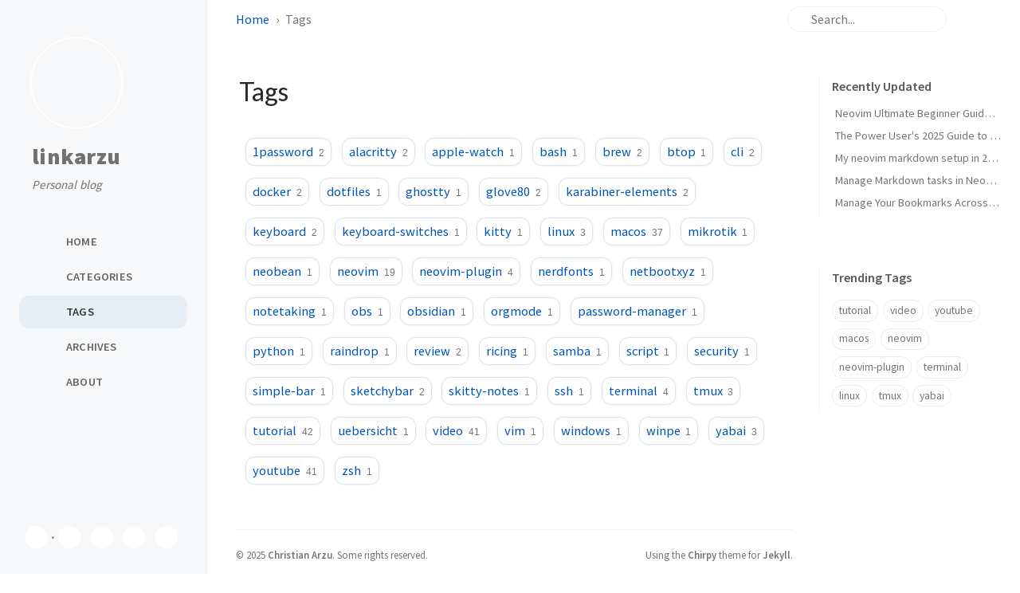

--- FILE ---
content_type: text/html; charset=utf-8
request_url: https://linkarzu.com/tags/
body_size: 4155
content:
<!doctype html><html lang="en" ><head> <script>(function(w,d,s,l,i){w[l]=w[l]||[];w[l].push({'gtm.start': new Date().getTime(),event:'gtm.js'});var f=d.getElementsByTagName(s)[0], j=d.createElement(s),dl=l!='dataLayer'?'&l='+l:'';j.async=true;j.src= 'https://www.googletagmanager.com/gtm.js?id='+i+dl;f.parentNode.insertBefore(j,f); })(window,document,'script','dataLayer','GTM-WQSCZ35F');</script><meta http-equiv="Content-Type" content="text/html; charset=UTF-8"><meta name="theme-color" media="(prefers-color-scheme: light)" content="#f7f7f7"><meta name="theme-color" media="(prefers-color-scheme: dark)" content="#1b1b1e"><meta name="mobile-web-app-capable" content="yes"><meta name="apple-mobile-web-app-status-bar-style" content="black-translucent"><meta name="viewport" content="width=device-width, user-scalable=no initial-scale=1, shrink-to-fit=no, viewport-fit=cover" ><meta name="generator" content="Jekyll v4.4.1" /><meta property="og:title" content="Tags" /><meta property="og:locale" content="en" /><meta name="description" content="Personal blog in which I post about technical related topics I like to explore" /><meta property="og:description" content="Personal blog in which I post about technical related topics I like to explore" /><link rel="canonical" href="https://linkarzu.com/tags/" /><meta property="og:url" content="https://linkarzu.com/tags/" /><meta property="og:site_name" content="linkarzu" /><meta property="og:type" content="article" /><meta property="article:published_time" content="2025-11-10T21:14:39-06:00" /><meta name="twitter:card" content="summary" /><meta property="twitter:title" content="Tags" /><meta name="twitter:site" content="@link_arzu" /><meta name="google-site-verification" content="52Nj8nkGFThShXw-dpEsxLj6i-UsMuVIhPS-9_khXqg" /> <script type="application/ld+json"> {"@context":"https://schema.org","@type":"BlogPosting","dateModified":"2025-11-10T21:14:39-06:00","datePublished":"2025-11-10T21:14:39-06:00","description":"Personal blog in which I post about technical related topics I like to explore","headline":"Tags","mainEntityOfPage":{"@type":"WebPage","@id":"https://linkarzu.com/tags/"},"url":"https://linkarzu.com/tags/"}</script><title>Tags | linkarzu</title><link rel="icon" type="image/png" href="/assets/img/favicons/favicon-96x96.png" sizes="96x96"><link rel="icon" type="image/svg+xml" href="/assets/img/favicons/favicon.svg"><link rel="shortcut icon" href="/assets/img/favicons/favicon.ico"><link rel="apple-touch-icon" sizes="180x180" href="/assets/img/favicons/apple-touch-icon.png"><link rel="preconnect" href="https://fonts.googleapis.com" ><link rel="dns-prefetch" href="https://fonts.googleapis.com" ><link rel="preconnect" href="https://fonts.gstatic.com" crossorigin><link rel="dns-prefetch" href="https://fonts.gstatic.com" ><link rel="preconnect" href="https://cdn.jsdelivr.net" ><link rel="dns-prefetch" href="https://cdn.jsdelivr.net" ><link rel="stylesheet" href="/assets/css/jekyll-theme-chirpy.css"><link rel="stylesheet" href="https://fonts.googleapis.com/css2?family=Lato:wght@300;400&family=Source+Sans+Pro:wght@400;600;700;900&display=swap"><link rel="stylesheet" href="https://cdn.jsdelivr.net/npm/@fortawesome/fontawesome-free@7.1.0/css/all.min.css"> <script src="/assets/js/dist/theme.min.js"></script> <script defer src="https://cdn.jsdelivr.net/combine/npm/simple-jekyll-search@1.10.0/dest/simple-jekyll-search.min.js"></script> <script defer src="/assets/js/dist/commons.min.js"></script> <script defer src="https://www.googletagmanager.com/gtag/js?id=G-SC17BJECK4"></script> <script> document.addEventListener('DOMContentLoaded', () => { window.dataLayer = window.dataLayer || []; function gtag() { dataLayer.push(arguments); } gtag('js', new Date()); gtag('config', 'G-SC17BJECK4'); }); </script><body><aside aria-label="Sidebar" id="sidebar" class="d-flex flex-column align-items-end"><header class="profile-wrapper"> <a href="/" id="avatar" class="rounded-circle"><img src="https://res.cloudinary.com/daqwsgmx6/image/upload/q_75/v1683578753/Profile%20pics/linkedin.avif" width="112" height="112" alt="avatar" onerror="this.style.display='none'"></a> <a class="site-title d-block" href="/">linkarzu</a><p class="site-subtitle fst-italic mb-0">Personal blog</p></header><nav class="flex-column flex-grow-1 w-100 ps-0"><ul class="nav"><li class="nav-item"> <a href="/" class="nav-link"> <i class="fa-fw fas fa-home"></i> <span>HOME</span> </a><li class="nav-item"> <a href="/categories/" class="nav-link"> <i class="fa-fw fas fa-stream"></i> <span>CATEGORIES</span> </a><li class="nav-item active"> <a href="/tags/" class="nav-link"> <i class="fa-fw fas fa-tags"></i> <span>TAGS</span> </a><li class="nav-item"> <a href="/archives/" class="nav-link"> <i class="fa-fw fas fa-archive"></i> <span>ARCHIVES</span> </a><li class="nav-item"> <a href="/about/" class="nav-link"> <i class="fa-fw fas fa-info-circle"></i> <span>ABOUT</span> </a></ul></nav><div class="sidebar-bottom d-flex flex-wrap align-items-center w-100"> <button type="button" class="btn btn-link nav-link" aria-label="Switch Mode" id="mode-toggle"> <i class="fas fa-adjust"></i> </button> <span class="icon-border"></span> <a href="https://www.youtube.com/@linkarzu" aria-label="youtube" target="_blank" rel="noopener noreferrer" > <i class="fab fa-youtube"></i> </a> <a href="https://twitter.com/link_arzu" aria-label="twitter" target="_blank" rel="noopener noreferrer" > <i class="fa-brands fa-x-twitter"></i> </a> <a href="https://ko-fi.com/linkarzu" aria-label="ko-fi" target="_blank" rel="noopener noreferrer" > <i class="fa-solid fa-hand-holding-heart"></i> </a> <a href="/feed.xml" aria-label="rss" > <i class="fas fa-rss"></i> </a></div></aside><div id="main-wrapper" class="d-flex justify-content-center"><div class="container d-flex flex-column px-xxl-5"><header id="topbar-wrapper" class="flex-shrink-0" aria-label="Top Bar"><div id="topbar" class="d-flex align-items-center justify-content-between px-lg-3 h-100" ><nav id="breadcrumb" aria-label="Breadcrumb"> <span> <a href="/">Home</a> </span> <span>Tags</span></nav><button type="button" id="sidebar-trigger" class="btn btn-link" aria-label="Sidebar"> <i class="fas fa-bars fa-fw"></i> </button><div id="topbar-title"> Tags</div><button type="button" id="search-trigger" class="btn btn-link" aria-label="Search"> <i class="fas fa-search fa-fw"></i> </button> <search id="search" class="align-items-center ms-3 ms-lg-0"> <i class="fas fa-search fa-fw"></i> <input class="form-control" id="search-input" type="search" aria-label="search" autocomplete="off" placeholder="Search..." > </search> <button type="button" class="btn btn-link text-decoration-none" id="search-cancel">Cancel</button></div></header><div class="row flex-grow-1"><main aria-label="Main Content" class="col-12 col-lg-11 col-xl-9 px-md-4"><article class="px-1"><h1 class="dynamic-title"> Tags</h1><div class="content"><div id="tags" class="d-flex flex-wrap mx-xl-2"><div> <a class="tag" href="/tags/1password/"> 1password<span class="text-muted">2</span> </a></div><div> <a class="tag" href="/tags/alacritty/"> alacritty<span class="text-muted">2</span> </a></div><div> <a class="tag" href="/tags/apple-watch/"> apple-watch<span class="text-muted">1</span> </a></div><div> <a class="tag" href="/tags/bash/"> bash<span class="text-muted">1</span> </a></div><div> <a class="tag" href="/tags/brew/"> brew<span class="text-muted">2</span> </a></div><div> <a class="tag" href="/tags/btop/"> btop<span class="text-muted">1</span> </a></div><div> <a class="tag" href="/tags/cli/"> cli<span class="text-muted">2</span> </a></div><div> <a class="tag" href="/tags/docker/"> docker<span class="text-muted">2</span> </a></div><div> <a class="tag" href="/tags/dotfiles/"> dotfiles<span class="text-muted">1</span> </a></div><div> <a class="tag" href="/tags/ghostty/"> ghostty<span class="text-muted">1</span> </a></div><div> <a class="tag" href="/tags/glove80/"> glove80<span class="text-muted">2</span> </a></div><div> <a class="tag" href="/tags/karabiner-elements/"> karabiner-elements<span class="text-muted">2</span> </a></div><div> <a class="tag" href="/tags/keyboard/"> keyboard<span class="text-muted">2</span> </a></div><div> <a class="tag" href="/tags/keyboard-switches/"> keyboard-switches<span class="text-muted">1</span> </a></div><div> <a class="tag" href="/tags/kitty/"> kitty<span class="text-muted">1</span> </a></div><div> <a class="tag" href="/tags/linux/"> linux<span class="text-muted">3</span> </a></div><div> <a class="tag" href="/tags/macos/"> macos<span class="text-muted">37</span> </a></div><div> <a class="tag" href="/tags/mikrotik/"> mikrotik<span class="text-muted">1</span> </a></div><div> <a class="tag" href="/tags/neobean/"> neobean<span class="text-muted">1</span> </a></div><div> <a class="tag" href="/tags/neovim/"> neovim<span class="text-muted">19</span> </a></div><div> <a class="tag" href="/tags/neovim-plugin/"> neovim-plugin<span class="text-muted">4</span> </a></div><div> <a class="tag" href="/tags/nerdfonts/"> nerdfonts<span class="text-muted">1</span> </a></div><div> <a class="tag" href="/tags/netbootxyz/"> netbootxyz<span class="text-muted">1</span> </a></div><div> <a class="tag" href="/tags/notetaking/"> notetaking<span class="text-muted">1</span> </a></div><div> <a class="tag" href="/tags/obs/"> obs<span class="text-muted">1</span> </a></div><div> <a class="tag" href="/tags/obsidian/"> obsidian<span class="text-muted">1</span> </a></div><div> <a class="tag" href="/tags/orgmode/"> orgmode<span class="text-muted">1</span> </a></div><div> <a class="tag" href="/tags/password-manager/"> password-manager<span class="text-muted">1</span> </a></div><div> <a class="tag" href="/tags/python/"> python<span class="text-muted">1</span> </a></div><div> <a class="tag" href="/tags/raindrop/"> raindrop<span class="text-muted">1</span> </a></div><div> <a class="tag" href="/tags/review/"> review<span class="text-muted">2</span> </a></div><div> <a class="tag" href="/tags/ricing/"> ricing<span class="text-muted">1</span> </a></div><div> <a class="tag" href="/tags/samba/"> samba<span class="text-muted">1</span> </a></div><div> <a class="tag" href="/tags/script/"> script<span class="text-muted">1</span> </a></div><div> <a class="tag" href="/tags/security/"> security<span class="text-muted">1</span> </a></div><div> <a class="tag" href="/tags/simple-bar/"> simple-bar<span class="text-muted">1</span> </a></div><div> <a class="tag" href="/tags/sketchybar/"> sketchybar<span class="text-muted">2</span> </a></div><div> <a class="tag" href="/tags/skitty-notes/"> skitty-notes<span class="text-muted">1</span> </a></div><div> <a class="tag" href="/tags/ssh/"> ssh<span class="text-muted">1</span> </a></div><div> <a class="tag" href="/tags/terminal/"> terminal<span class="text-muted">4</span> </a></div><div> <a class="tag" href="/tags/tmux/"> tmux<span class="text-muted">3</span> </a></div><div> <a class="tag" href="/tags/tutorial/"> tutorial<span class="text-muted">42</span> </a></div><div> <a class="tag" href="/tags/uebersicht/"> uebersicht<span class="text-muted">1</span> </a></div><div> <a class="tag" href="/tags/video/"> video<span class="text-muted">41</span> </a></div><div> <a class="tag" href="/tags/vim/"> vim<span class="text-muted">1</span> </a></div><div> <a class="tag" href="/tags/windows/"> windows<span class="text-muted">1</span> </a></div><div> <a class="tag" href="/tags/winpe/"> winpe<span class="text-muted">1</span> </a></div><div> <a class="tag" href="/tags/yabai/"> yabai<span class="text-muted">3</span> </a></div><div> <a class="tag" href="/tags/youtube/"> youtube<span class="text-muted">41</span> </a></div><div> <a class="tag" href="/tags/zsh/"> zsh<span class="text-muted">1</span> </a></div></div></div></article></main><aside aria-label="Panel" id="panel-wrapper" class="col-xl-3 ps-2 text-muted"><div class="access"><section id="access-lastmod"><h2 class="panel-heading">Recently Updated</h2><ul class="content list-unstyled ps-0 pb-1 ms-1 mt-2"><li class="text-truncate lh-lg"> <a href="/posts/neovim/all-neobean-basics/">Neovim Ultimate Beginner Guide | Everything You Need to Start</a><li class="text-truncate lh-lg"> <a href="/posts/macos/macos-ricing-2025/">The Power User's 2025 Guide to macOS ricing | Yabai, Simple-bar, SketchyBar, Fastfetch, Btop & More</a><li class="text-truncate lh-lg"> <a href="/posts/neovim/markdown-setup-2024/">My neovim markdown setup in 2024</a><li class="text-truncate lh-lg"> <a href="/posts/neovim/neovim-tasks/">Manage Markdown tasks in Neovim similar to Obsidian | Telescope to List Completed and Pending Tasks</a><li class="text-truncate lh-lg"> <a href="/posts/macos/raindrop/">Manage Your Bookmarks Across Devices with Raindrop.io + Raycast on macOS | And Mobile app demo</a></ul></section><section><h2 class="panel-heading">Trending Tags</h2><div class="d-flex flex-wrap mt-3 mb-1 me-3"> <a class="post-tag btn btn-outline-primary" href="/tags/tutorial/">tutorial</a> <a class="post-tag btn btn-outline-primary" href="/tags/video/">video</a> <a class="post-tag btn btn-outline-primary" href="/tags/youtube/">youtube</a> <a class="post-tag btn btn-outline-primary" href="/tags/macos/">macos</a> <a class="post-tag btn btn-outline-primary" href="/tags/neovim/">neovim</a> <a class="post-tag btn btn-outline-primary" href="/tags/neovim-plugin/">neovim-plugin</a> <a class="post-tag btn btn-outline-primary" href="/tags/terminal/">terminal</a> <a class="post-tag btn btn-outline-primary" href="/tags/linux/">linux</a> <a class="post-tag btn btn-outline-primary" href="/tags/tmux/">tmux</a> <a class="post-tag btn btn-outline-primary" href="/tags/yabai/">yabai</a></div></section></div></aside></div><div class="row"><div id="tail-wrapper" class="col-12 col-lg-11 col-xl-9 px-md-4"><footer aria-label="Site Info" class=" d-flex flex-column justify-content-center text-muted flex-lg-row justify-content-lg-between align-items-lg-center pb-lg-3 " ><p>© <time>2025</time> <a href="https://www.linkedin.com/in/christianarzu">Christian Arzu</a>. <span data-bs-toggle="tooltip" data-bs-placement="top" title="Except where otherwise noted, the blog posts on this site are licensed under the Creative Commons Attribution 4.0 International (CC BY 4.0) License by the author." >Some rights reserved.</span></p><p>Using the <a data-bs-toggle="tooltip" data-bs-placement="top" title="v7.4.1" href="https://github.com/cotes2020/jekyll-theme-chirpy" target="_blank" rel="noopener" >Chirpy</a> theme for <a href="https://jekyllrb.com" target="_blank" rel="noopener">Jekyll</a>.</p></footer></div></div><div id="search-result-wrapper" class="d-flex justify-content-center d-none"><div class="col-11 content"><div id="search-hints"><section><h2 class="panel-heading">Trending Tags</h2><div class="d-flex flex-wrap mt-3 mb-1 me-3"> <a class="post-tag btn btn-outline-primary" href="/tags/tutorial/">tutorial</a> <a class="post-tag btn btn-outline-primary" href="/tags/video/">video</a> <a class="post-tag btn btn-outline-primary" href="/tags/youtube/">youtube</a> <a class="post-tag btn btn-outline-primary" href="/tags/macos/">macos</a> <a class="post-tag btn btn-outline-primary" href="/tags/neovim/">neovim</a> <a class="post-tag btn btn-outline-primary" href="/tags/neovim-plugin/">neovim-plugin</a> <a class="post-tag btn btn-outline-primary" href="/tags/terminal/">terminal</a> <a class="post-tag btn btn-outline-primary" href="/tags/linux/">linux</a> <a class="post-tag btn btn-outline-primary" href="/tags/tmux/">tmux</a> <a class="post-tag btn btn-outline-primary" href="/tags/yabai/">yabai</a></div></section></div><div id="search-results" class="d-flex flex-wrap justify-content-center text-muted mt-3"></div></div></div></div><aside aria-label="Scroll to Top"> <button id="back-to-top" type="button" class="btn btn-lg btn-box-shadow"> <i class="fas fa-angle-up"></i> </button></aside></div><div id="mask" class="d-none position-fixed w-100 h-100 z-1"></div><script> document.addEventListener('DOMContentLoaded', () => { SimpleJekyllSearch({ searchInput: document.getElementById('search-input'), resultsContainer: document.getElementById('search-results'), json: '/assets/js/data/search.json', searchResultTemplate: '<article class="px-1 px-sm-2 px-lg-4 px-xl-0"><header><h2><a href="{url}">{title}</a></h2><div class="post-meta d-flex flex-column flex-sm-row text-muted mt-1 mb-1"> {categories} {tags}</div></header><p>{content}</p></article>', noResultsText: '<p class="mt-5">Oops! No results found.</p>', templateMiddleware: function(prop, value, template) { if (prop === 'categories') { if (value === '') { return `${value}`; } else { return `<div class="me-sm-4"><i class="far fa-folder fa-fw"></i>${value}</div>`; } } if (prop === 'tags') { if (value === '') { return `${value}`; } else { return `<div><i class="fa fa-tag fa-fw"></i>${value}</div>`; } } } }); }); </script>


--- FILE ---
content_type: application/javascript; charset=utf-8
request_url: https://linkarzu.com/assets/js/dist/commons.min.js
body_size: 16403
content:
/*!
 * jekyll-theme-chirpy v7.4.1 | © 2019 Cotes Chung | MIT Licensed | https://github.com/cotes2020/jekyll-theme-chirpy/
 */
!function(){"use strict";const t=new Map;var e={set(e,n,i){t.has(e)||t.set(e,new Map);const o=t.get(e);o.has(n)||0===o.size?o.set(n,i):console.error("Bootstrap doesn't allow more than one instance per element. Bound instance: ".concat(Array.from(o.keys())[0],"."))},get:(e,n)=>t.has(e)&&t.get(e).get(n)||null,remove(e,n){if(!t.has(e))return;const i=t.get(e);i.delete(n),0===i.size&&t.delete(e)}};const n="transitionend",i=t=>(t&&window.CSS&&window.CSS.escape&&(t=t.replace(/#([^\s"#']+)/g,(t,e)=>"#".concat(CSS.escape(e)))),t),o=t=>null==t?"".concat(t):Object.prototype.toString.call(t).match(/\s([a-z]+)/i)[1].toLowerCase(),r=t=>!(!t||"object"!=typeof t)&&(void 0!==t.jquery&&(t=t[0]),void 0!==t.nodeType),s=t=>r(t)?t.jquery?t[0]:t:"string"==typeof t&&t.length>0?document.querySelector(i(t)):null,a=t=>{if(!document.documentElement.attachShadow)return null;if("function"==typeof t.getRootNode){const e=t.getRootNode();return e instanceof ShadowRoot?e:null}return t instanceof ShadowRoot?t:t.parentNode?a(t.parentNode):null},c=()=>{},l=()=>window.jQuery&&!document.body.hasAttribute("data-bs-no-jquery")?window.jQuery:null,u=[],f=()=>"rtl"===document.documentElement.dir,d=t=>{var e;e=()=>{const e=l();if(e){const n=t.NAME,i=e.fn[n];e.fn[n]=t.jQueryInterface,e.fn[n].Constructor=t,e.fn[n].noConflict=()=>(e.fn[n]=i,t.jQueryInterface)}},"loading"===document.readyState?(u.length||document.addEventListener("DOMContentLoaded",()=>{for(const t of u)t()}),u.push(e)):e()},p=function(t){let e=arguments.length>1&&void 0!==arguments[1]?arguments[1]:[],n=arguments.length>2&&void 0!==arguments[2]?arguments[2]:t;return"function"==typeof t?t.call(...e):n},h=function(t,e){if(!(!(arguments.length>2&&void 0!==arguments[2])||arguments[2]))return void p(t);const i=(t=>{if(!t)return 0;let{transitionDuration:e,transitionDelay:n}=window.getComputedStyle(t);const i=Number.parseFloat(e),o=Number.parseFloat(n);return i||o?(e=e.split(",")[0],n=n.split(",")[0],1e3*(Number.parseFloat(e)+Number.parseFloat(n))):0})(e)+5;let o=!1;const r=i=>{let{target:s}=i;s===e&&(o=!0,e.removeEventListener(n,r),p(t))};e.addEventListener(n,r),setTimeout(()=>{o||e.dispatchEvent(new Event(n))},i)},g=/[^.]*(?=\..*)\.|.*/,m=/\..*/,v=/::\d+$/,b={};let y=1;const _={mouseenter:"mouseover",mouseleave:"mouseout"},w=new Set(["click","dblclick","mouseup","mousedown","contextmenu","mousewheel","DOMMouseScroll","mouseover","mouseout","mousemove","selectstart","selectend","keydown","keypress","keyup","orientationchange","touchstart","touchmove","touchend","touchcancel","pointerdown","pointermove","pointerup","pointerleave","pointercancel","gesturestart","gesturechange","gestureend","focus","blur","change","reset","select","submit","focusin","focusout","load","unload","beforeunload","resize","move","DOMContentLoaded","readystatechange","error","abort","scroll"]);function E(t,e){return e&&"".concat(e,"::").concat(y++)||t.uidEvent||y++}function O(t){const e=E(t);return t.uidEvent=e,b[e]=b[e]||{},b[e]}function x(t,e){let n=arguments.length>2&&void 0!==arguments[2]?arguments[2]:null;return Object.values(t).find(t=>t.callable===e&&t.delegationSelector===n)}function A(t,e,n){const i="string"==typeof e,o=i?n:e||n;let r=j(t);return w.has(r)||(r=t),[i,o,r]}function C(t,e,n,i,o){if("string"!=typeof e||!t)return;let[r,s,a]=A(e,n,i);if(e in _){const t=t=>function(e){if(!e.relatedTarget||e.relatedTarget!==e.delegateTarget&&!e.delegateTarget.contains(e.relatedTarget))return t.call(this,e)};s=t(s)}const c=O(t),l=c[a]||(c[a]={}),u=x(l,s,r?n:null);if(u)return void(u.oneOff=u.oneOff&&o);const f=E(s,e.replace(g,"")),d=r?function(t,e,n){return function i(o){const r=t.querySelectorAll(e);for(let{target:s}=o;s&&s!==this;s=s.parentNode)for(const a of r)if(a===s)return k(o,{delegateTarget:s}),i.oneOff&&S.off(t,o.type,e,n),n.apply(s,[o])}}(t,n,s):function(t,e){return function n(i){return k(i,{delegateTarget:t}),n.oneOff&&S.off(t,i.type,e),e.apply(t,[i])}}(t,s);d.delegationSelector=r?n:null,d.callable=s,d.oneOff=o,d.uidEvent=f,l[f]=d,t.addEventListener(a,d,r)}function L(t,e,n,i,o){const r=x(e[n],i,o);r&&(t.removeEventListener(n,r,Boolean(o)),delete e[n][r.uidEvent])}function T(t,e,n,i){const o=e[n]||{};for(const[r,s]of Object.entries(o))r.includes(i)&&L(t,e,n,s.callable,s.delegationSelector)}function j(t){return t=t.replace(m,""),_[t]||t}const S={on(t,e,n,i){C(t,e,n,i,!1)},one(t,e,n,i){C(t,e,n,i,!0)},off(t,e,n,i){if("string"!=typeof e||!t)return;const[o,r,s]=A(e,n,i),a=s!==e,c=O(t),l=c[s]||{},u=e.startsWith(".");if(void 0===r){if(u)for(const n of Object.keys(c))T(t,c,n,e.slice(1));for(const[n,i]of Object.entries(l)){const o=n.replace(v,"");a&&!e.includes(o)||L(t,c,s,i.callable,i.delegationSelector)}}else{if(!Object.keys(l).length)return;L(t,c,s,r,o?n:null)}},trigger(t,e,n){if("string"!=typeof e||!t)return null;const i=l();let o=null,r=!0,s=!0,a=!1;e!==j(e)&&i&&(o=i.Event(e,n),i(t).trigger(o),r=!o.isPropagationStopped(),s=!o.isImmediatePropagationStopped(),a=o.isDefaultPrevented());const c=k(new Event(e,{bubbles:r,cancelable:!0}),n);return a&&c.preventDefault(),s&&t.dispatchEvent(c),c.defaultPrevented&&o&&o.preventDefault(),c}};function k(t){let e=arguments.length>1&&void 0!==arguments[1]?arguments[1]:{};for(const[n,i]of Object.entries(e))try{t[n]=i}catch(e){Object.defineProperty(t,n,{configurable:!0,get:()=>i})}return t}function P(t,e,n){if("function"==typeof t?t===e:t.has(e))return arguments.length<3?e:n;throw new TypeError("Private element is not present on this object")}function D(t,e,n){return(e=function(t){var e=function(t,e){if("object"!=typeof t||!t)return t;var n=t[Symbol.toPrimitive];if(void 0!==n){var i=n.call(t,e);if("object"!=typeof i)return i;throw new TypeError("@@toPrimitive must return a primitive value.")}return("string"===e?String:Number)(t)}(t,"string");return"symbol"==typeof e?e:e+""}(e))in t?Object.defineProperty(t,e,{value:n,enumerable:!0,configurable:!0,writable:!0}):t[e]=n,t}function M(t,e){var n=Object.keys(t);if(Object.getOwnPropertySymbols){var i=Object.getOwnPropertySymbols(t);e&&(i=i.filter(function(e){return Object.getOwnPropertyDescriptor(t,e).enumerable})),n.push.apply(n,i)}return n}function N(t){for(var e=1;e<arguments.length;e++){var n=null!=arguments[e]?arguments[e]:{};e%2?M(Object(n),!0).forEach(function(e){D(t,e,n[e])}):Object.getOwnPropertyDescriptors?Object.defineProperties(t,Object.getOwnPropertyDescriptors(n)):M(Object(n)).forEach(function(e){Object.defineProperty(t,e,Object.getOwnPropertyDescriptor(n,e))})}return t}function B(t){if("true"===t)return!0;if("false"===t)return!1;if(t===Number(t).toString())return Number(t);if(""===t||"null"===t)return null;if("string"!=typeof t)return t;try{return JSON.parse(decodeURIComponent(t))}catch(e){return t}}function I(t){return t.replace(/[A-Z]/g,t=>"-".concat(t.toLowerCase()))}const F={setDataAttribute(t,e,n){t.setAttribute("data-bs-".concat(I(e)),n)},removeDataAttribute(t,e){t.removeAttribute("data-bs-".concat(I(e)))},getDataAttributes(t){if(!t)return{};const e={},n=Object.keys(t.dataset).filter(t=>t.startsWith("bs")&&!t.startsWith("bsConfig"));for(const i of n){let n=i.replace(/^bs/,"");n=n.charAt(0).toLowerCase()+n.slice(1),e[n]=B(t.dataset[i])}return e},getDataAttribute:(t,e)=>B(t.getAttribute("data-bs-".concat(I(e))))};class H{static get Default(){return{}}static get DefaultType(){return{}}static get NAME(){throw new Error('You have to implement the static method "NAME", for each component!')}_getConfig(t){return t=this._mergeConfigObj(t),t=this._configAfterMerge(t),this._typeCheckConfig(t),t}_configAfterMerge(t){return t}_mergeConfigObj(t,e){const n=r(e)?F.getDataAttribute(e,"config"):{};return N(N(N(N({},this.constructor.Default),"object"==typeof n?n:{}),r(e)?F.getDataAttributes(e):{}),"object"==typeof t?t:{})}_typeCheckConfig(t){let e=arguments.length>1&&void 0!==arguments[1]?arguments[1]:this.constructor.DefaultType;for(const[n,i]of Object.entries(e)){const e=t[n],s=r(e)?"element":o(e);if(!new RegExp(i).test(s))throw new TypeError("".concat(this.constructor.NAME.toUpperCase(),': Option "').concat(n,'" provided type "').concat(s,'" but expected type "').concat(i,'".'))}}}class z extends H{constructor(t,n){super(),(t=s(t))&&(this._element=t,this._config=this._getConfig(n),e.set(this._element,this.constructor.DATA_KEY,this))}dispose(){e.remove(this._element,this.constructor.DATA_KEY),S.off(this._element,this.constructor.EVENT_KEY);for(const t of Object.getOwnPropertyNames(this))this[t]=null}_queueCallback(t,e){h(t,e,!(arguments.length>2&&void 0!==arguments[2])||arguments[2])}_getConfig(t){return t=this._mergeConfigObj(t,this._element),t=this._configAfterMerge(t),this._typeCheckConfig(t),t}static getInstance(t){return e.get(s(t),this.DATA_KEY)}static getOrCreateInstance(t){let e=arguments.length>1&&void 0!==arguments[1]?arguments[1]:{};return this.getInstance(t)||new this(t,"object"==typeof e?e:null)}static get VERSION(){return"5.3.8"}static get DATA_KEY(){return"bs.".concat(this.NAME)}static get EVENT_KEY(){return".".concat(this.DATA_KEY)}static eventName(t){return"".concat(t).concat(this.EVENT_KEY)}}const W=t=>{let e=t.getAttribute("data-bs-target");if(!e||"#"===e){let n=t.getAttribute("href");if(!n||!n.includes("#")&&!n.startsWith("."))return null;n.includes("#")&&!n.startsWith("#")&&(n="#".concat(n.split("#")[1])),e=n&&"#"!==n?n.trim():null}return e?e.split(",").map(t=>i(t)).join(","):null},R={find(t){let e=arguments.length>1&&void 0!==arguments[1]?arguments[1]:document.documentElement;return[].concat(...Element.prototype.querySelectorAll.call(e,t))},findOne(t){let e=arguments.length>1&&void 0!==arguments[1]?arguments[1]:document.documentElement;return Element.prototype.querySelector.call(e,t)},children:(t,e)=>[].concat(...t.children).filter(t=>t.matches(e)),parents(t,e){const n=[];let i=t.parentNode.closest(e);for(;i;)n.push(i),i=i.parentNode.closest(e);return n},prev(t,e){let n=t.previousElementSibling;for(;n;){if(n.matches(e))return[n];n=n.previousElementSibling}return[]},next(t,e){let n=t.nextElementSibling;for(;n;){if(n.matches(e))return[n];n=n.nextElementSibling}return[]},focusableChildren(t){const e=["a","button","input","textarea","select","details","[tabindex]",'[contenteditable="true"]'].map(t=>"".concat(t,':not([tabindex^="-"])')).join(",");return this.find(e,t).filter(t=>!(t=>!t||t.nodeType!==Node.ELEMENT_NODE||!!t.classList.contains("disabled")||(void 0!==t.disabled?t.disabled:t.hasAttribute("disabled")&&"false"!==t.getAttribute("disabled")))(t)&&(t=>{if(!r(t)||0===t.getClientRects().length)return!1;const e="visible"===getComputedStyle(t).getPropertyValue("visibility"),n=t.closest("details:not([open])");if(!n)return e;if(n!==t){const e=t.closest("summary");if(e&&e.parentNode!==n)return!1;if(null===e)return!1}return e})(t))},getSelectorFromElement(t){const e=W(t);return e&&R.findOne(e)?e:null},getElementFromSelector(t){const e=W(t);return e?R.findOne(e):null},getMultipleElementsFromSelector(t){const e=W(t);return e?R.find(e):[]}},q=".".concat("bs.collapse"),V="show".concat(q),Y="shown".concat(q),U="hide".concat(q),K="hidden".concat(q),Q="click".concat(q).concat(".data-api"),X="show",$="collapse",G="collapsing",J=":scope .".concat($," .").concat($),Z='[data-bs-toggle="collapse"]',tt={parent:null,toggle:!0},et={parent:"(null|element)",toggle:"boolean"};class nt extends z{constructor(t,e){super(t,e),this._isTransitioning=!1,this._triggerArray=[];const n=R.find(Z);for(const t of n){const e=R.getSelectorFromElement(t),n=R.find(e).filter(t=>t===this._element);null!==e&&n.length&&this._triggerArray.push(t)}this._initializeChildren(),this._config.parent||this._addAriaAndCollapsedClass(this._triggerArray,this._isShown()),this._config.toggle&&this.toggle()}static get Default(){return tt}static get DefaultType(){return et}static get NAME(){return"collapse"}toggle(){this._isShown()?this.hide():this.show()}show(){if(this._isTransitioning||this._isShown())return;let t=[];if(this._config.parent&&(t=this._getFirstLevelChildren(".collapse.show, .collapse.collapsing").filter(t=>t!==this._element).map(t=>nt.getOrCreateInstance(t,{toggle:!1}))),t.length&&t[0]._isTransitioning)return;if(S.trigger(this._element,V).defaultPrevented)return;for(const e of t)e.hide();const e=this._getDimension();this._element.classList.remove($),this._element.classList.add(G),this._element.style[e]=0,this._addAriaAndCollapsedClass(this._triggerArray,!0),this._isTransitioning=!0;const n=e[0].toUpperCase()+e.slice(1),i="scroll".concat(n);this._queueCallback(()=>{this._isTransitioning=!1,this._element.classList.remove(G),this._element.classList.add($,X),this._element.style[e]="",S.trigger(this._element,Y)},this._element,!0),this._element.style[e]="".concat(this._element[i],"px")}hide(){if(this._isTransitioning||!this._isShown())return;if(S.trigger(this._element,U).defaultPrevented)return;const t=this._getDimension();this._element.style[t]="".concat(this._element.getBoundingClientRect()[t],"px"),this._element.offsetHeight,this._element.classList.add(G),this._element.classList.remove($,X);for(const t of this._triggerArray){const e=R.getElementFromSelector(t);e&&!this._isShown(e)&&this._addAriaAndCollapsedClass([t],!1)}this._isTransitioning=!0;this._element.style[t]="",this._queueCallback(()=>{this._isTransitioning=!1,this._element.classList.remove(G),this._element.classList.add($),S.trigger(this._element,K)},this._element,!0)}_isShown(){return(arguments.length>0&&void 0!==arguments[0]?arguments[0]:this._element).classList.contains(X)}_configAfterMerge(t){return t.toggle=Boolean(t.toggle),t.parent=s(t.parent),t}_getDimension(){return this._element.classList.contains("collapse-horizontal")?"width":"height"}_initializeChildren(){if(!this._config.parent)return;const t=this._getFirstLevelChildren(Z);for(const e of t){const t=R.getElementFromSelector(e);t&&this._addAriaAndCollapsedClass([e],this._isShown(t))}}_getFirstLevelChildren(t){const e=R.find(J,this._config.parent);return R.find(t,this._config.parent).filter(t=>!e.includes(t))}_addAriaAndCollapsedClass(t,e){if(t.length)for(const n of t)n.classList.toggle("collapsed",!e),n.setAttribute("aria-expanded",e)}static jQueryInterface(t){const e={};return"string"==typeof t&&/show|hide/.test(t)&&(e.toggle=!1),this.each(function(){const n=nt.getOrCreateInstance(this,e);if("string"==typeof t){if(void 0===n[t])throw new TypeError('No method named "'.concat(t,'"'));n[t]()}})}}S.on(document,Q,Z,function(t){("A"===t.target.tagName||t.delegateTarget&&"A"===t.delegateTarget.tagName)&&t.preventDefault();for(const t of R.getMultipleElementsFromSelector(this))nt.getOrCreateInstance(t,{toggle:!1}).toggle()}),d(nt),document.getElementsByClassName("collapse");var it="top",ot="bottom",rt="right",st="left",at="auto",ct=[it,ot,rt,st],lt="start",ut="end",ft="clippingParents",dt="viewport",pt="popper",ht="reference",gt=ct.reduce(function(t,e){return t.concat([e+"-"+lt,e+"-"+ut])},[]),mt=[].concat(ct,[at]).reduce(function(t,e){return t.concat([e,e+"-"+lt,e+"-"+ut])},[]),vt="beforeRead",bt="read",yt="afterRead",_t="beforeMain",wt="main",Et="afterMain",Ot="beforeWrite",xt="write",At="afterWrite",Ct=[vt,bt,yt,_t,wt,Et,Ot,xt,At];function Lt(t){return t?(t.nodeName||"").toLowerCase():null}function Tt(t){if(null==t)return window;if("[object Window]"!==t.toString()){var e=t.ownerDocument;return e&&e.defaultView||window}return t}function jt(t){return t instanceof Tt(t).Element||t instanceof Element}function St(t){return t instanceof Tt(t).HTMLElement||t instanceof HTMLElement}function kt(t){return"undefined"!=typeof ShadowRoot&&(t instanceof Tt(t).ShadowRoot||t instanceof ShadowRoot)}var Pt={name:"applyStyles",enabled:!0,phase:"write",fn:function(t){var e=t.state;Object.keys(e.elements).forEach(function(t){var n=e.styles[t]||{},i=e.attributes[t]||{},o=e.elements[t];St(o)&&Lt(o)&&(Object.assign(o.style,n),Object.keys(i).forEach(function(t){var e=i[t];!1===e?o.removeAttribute(t):o.setAttribute(t,!0===e?"":e)}))})},effect:function(t){var e=t.state,n={popper:{position:e.options.strategy,left:"0",top:"0",margin:"0"},arrow:{position:"absolute"},reference:{}};return Object.assign(e.elements.popper.style,n.popper),e.styles=n,e.elements.arrow&&Object.assign(e.elements.arrow.style,n.arrow),function(){Object.keys(e.elements).forEach(function(t){var i=e.elements[t],o=e.attributes[t]||{},r=Object.keys(e.styles.hasOwnProperty(t)?e.styles[t]:n[t]).reduce(function(t,e){return t[e]="",t},{});St(i)&&Lt(i)&&(Object.assign(i.style,r),Object.keys(o).forEach(function(t){i.removeAttribute(t)}))})}},requires:["computeStyles"]};function Dt(t){return t.split("-")[0]}var Mt=Math.max,Nt=Math.min,Bt=Math.round;function It(){var t=navigator.userAgentData;return null!=t&&t.brands&&Array.isArray(t.brands)?t.brands.map(function(t){return t.brand+"/"+t.version}).join(" "):navigator.userAgent}function Ft(){return!/^((?!chrome|android).)*safari/i.test(It())}function Ht(t,e,n){void 0===e&&(e=!1),void 0===n&&(n=!1);var i=t.getBoundingClientRect(),o=1,r=1;e&&St(t)&&(o=t.offsetWidth>0&&Bt(i.width)/t.offsetWidth||1,r=t.offsetHeight>0&&Bt(i.height)/t.offsetHeight||1);var s=(jt(t)?Tt(t):window).visualViewport,a=!Ft()&&n,c=(i.left+(a&&s?s.offsetLeft:0))/o,l=(i.top+(a&&s?s.offsetTop:0))/r,u=i.width/o,f=i.height/r;return{width:u,height:f,top:l,right:c+u,bottom:l+f,left:c,x:c,y:l}}function zt(t){var e=Ht(t),n=t.offsetWidth,i=t.offsetHeight;return Math.abs(e.width-n)<=1&&(n=e.width),Math.abs(e.height-i)<=1&&(i=e.height),{x:t.offsetLeft,y:t.offsetTop,width:n,height:i}}function Wt(t,e){var n=e.getRootNode&&e.getRootNode();if(t.contains(e))return!0;if(n&&kt(n)){var i=e;do{if(i&&t.isSameNode(i))return!0;i=i.parentNode||i.host}while(i)}return!1}function Rt(t){return Tt(t).getComputedStyle(t)}function qt(t){return["table","td","th"].indexOf(Lt(t))>=0}function Vt(t){return((jt(t)?t.ownerDocument:t.document)||window.document).documentElement}function Yt(t){return"html"===Lt(t)?t:t.assignedSlot||t.parentNode||(kt(t)?t.host:null)||Vt(t)}function Ut(t){return St(t)&&"fixed"!==Rt(t).position?t.offsetParent:null}function Kt(t){for(var e=Tt(t),n=Ut(t);n&&qt(n)&&"static"===Rt(n).position;)n=Ut(n);return n&&("html"===Lt(n)||"body"===Lt(n)&&"static"===Rt(n).position)?e:n||function(t){var e=/firefox/i.test(It());if(/Trident/i.test(It())&&St(t)&&"fixed"===Rt(t).position)return null;var n=Yt(t);for(kt(n)&&(n=n.host);St(n)&&["html","body"].indexOf(Lt(n))<0;){var i=Rt(n);if("none"!==i.transform||"none"!==i.perspective||"paint"===i.contain||-1!==["transform","perspective"].indexOf(i.willChange)||e&&"filter"===i.willChange||e&&i.filter&&"none"!==i.filter)return n;n=n.parentNode}return null}(t)||e}function Qt(t){return["top","bottom"].indexOf(t)>=0?"x":"y"}function Xt(t,e,n){return Mt(t,Nt(e,n))}function $t(t){return Object.assign({},{top:0,right:0,bottom:0,left:0},t)}function Gt(t,e){return e.reduce(function(e,n){return e[n]=t,e},{})}var Jt={name:"arrow",enabled:!0,phase:"main",fn:function(t){var e,n=t.state,i=t.name,o=t.options,r=n.elements.arrow,s=n.modifiersData.popperOffsets,a=Dt(n.placement),c=Qt(a),l=[st,rt].indexOf(a)>=0?"height":"width";if(r&&s){var u=function(t,e){return $t("number"!=typeof(t="function"==typeof t?t(Object.assign({},e.rects,{placement:e.placement})):t)?t:Gt(t,ct))}(o.padding,n),f=zt(r),d="y"===c?it:st,p="y"===c?ot:rt,h=n.rects.reference[l]+n.rects.reference[c]-s[c]-n.rects.popper[l],g=s[c]-n.rects.reference[c],m=Kt(r),v=m?"y"===c?m.clientHeight||0:m.clientWidth||0:0,b=h/2-g/2,y=u[d],_=v-f[l]-u[p],w=v/2-f[l]/2+b,E=Xt(y,w,_),O=c;n.modifiersData[i]=((e={})[O]=E,e.centerOffset=E-w,e)}},effect:function(t){var e=t.state,n=t.options.element,i=void 0===n?"[data-popper-arrow]":n;null!=i&&("string"!=typeof i||(i=e.elements.popper.querySelector(i)))&&Wt(e.elements.popper,i)&&(e.elements.arrow=i)},requires:["popperOffsets"],requiresIfExists:["preventOverflow"]};function Zt(t){return t.split("-")[1]}var te={top:"auto",right:"auto",bottom:"auto",left:"auto"};function ee(t){var e,n=t.popper,i=t.popperRect,o=t.placement,r=t.variation,s=t.offsets,a=t.position,c=t.gpuAcceleration,l=t.adaptive,u=t.roundOffsets,f=t.isFixed,d=s.x,p=void 0===d?0:d,h=s.y,g=void 0===h?0:h,m="function"==typeof u?u({x:p,y:g}):{x:p,y:g};p=m.x,g=m.y;var v=s.hasOwnProperty("x"),b=s.hasOwnProperty("y"),y=st,_=it,w=window;if(l){var E=Kt(n),O="clientHeight",x="clientWidth";if(E===Tt(n)&&"static"!==Rt(E=Vt(n)).position&&"absolute"===a&&(O="scrollHeight",x="scrollWidth"),o===it||(o===st||o===rt)&&r===ut)_=ot,g-=(f&&E===w&&w.visualViewport?w.visualViewport.height:E[O])-i.height,g*=c?1:-1;if(o===st||(o===it||o===ot)&&r===ut)y=rt,p-=(f&&E===w&&w.visualViewport?w.visualViewport.width:E[x])-i.width,p*=c?1:-1}var A,C=Object.assign({position:a},l&&te),L=!0===u?function(t,e){var n=t.x,i=t.y,o=e.devicePixelRatio||1;return{x:Bt(n*o)/o||0,y:Bt(i*o)/o||0}}({x:p,y:g},Tt(n)):{x:p,y:g};return p=L.x,g=L.y,c?Object.assign({},C,((A={})[_]=b?"0":"",A[y]=v?"0":"",A.transform=(w.devicePixelRatio||1)<=1?"translate("+p+"px, "+g+"px)":"translate3d("+p+"px, "+g+"px, 0)",A)):Object.assign({},C,((e={})[_]=b?g+"px":"",e[y]=v?p+"px":"",e.transform="",e))}var ne={name:"computeStyles",enabled:!0,phase:"beforeWrite",fn:function(t){var e=t.state,n=t.options,i=n.gpuAcceleration,o=void 0===i||i,r=n.adaptive,s=void 0===r||r,a=n.roundOffsets,c=void 0===a||a,l={placement:Dt(e.placement),variation:Zt(e.placement),popper:e.elements.popper,popperRect:e.rects.popper,gpuAcceleration:o,isFixed:"fixed"===e.options.strategy};null!=e.modifiersData.popperOffsets&&(e.styles.popper=Object.assign({},e.styles.popper,ee(Object.assign({},l,{offsets:e.modifiersData.popperOffsets,position:e.options.strategy,adaptive:s,roundOffsets:c})))),null!=e.modifiersData.arrow&&(e.styles.arrow=Object.assign({},e.styles.arrow,ee(Object.assign({},l,{offsets:e.modifiersData.arrow,position:"absolute",adaptive:!1,roundOffsets:c})))),e.attributes.popper=Object.assign({},e.attributes.popper,{"data-popper-placement":e.placement})},data:{}},ie={passive:!0};var oe={name:"eventListeners",enabled:!0,phase:"write",fn:function(){},effect:function(t){var e=t.state,n=t.instance,i=t.options,o=i.scroll,r=void 0===o||o,s=i.resize,a=void 0===s||s,c=Tt(e.elements.popper),l=[].concat(e.scrollParents.reference,e.scrollParents.popper);return r&&l.forEach(function(t){t.addEventListener("scroll",n.update,ie)}),a&&c.addEventListener("resize",n.update,ie),function(){r&&l.forEach(function(t){t.removeEventListener("scroll",n.update,ie)}),a&&c.removeEventListener("resize",n.update,ie)}},data:{}},re={left:"right",right:"left",bottom:"top",top:"bottom"};function se(t){return t.replace(/left|right|bottom|top/g,function(t){return re[t]})}var ae={start:"end",end:"start"};function ce(t){return t.replace(/start|end/g,function(t){return ae[t]})}function le(t){var e=Tt(t);return{scrollLeft:e.pageXOffset,scrollTop:e.pageYOffset}}function ue(t){return Ht(Vt(t)).left+le(t).scrollLeft}function fe(t){var e=Rt(t),n=e.overflow,i=e.overflowX,o=e.overflowY;return/auto|scroll|overlay|hidden/.test(n+o+i)}function de(t){return["html","body","#document"].indexOf(Lt(t))>=0?t.ownerDocument.body:St(t)&&fe(t)?t:de(Yt(t))}function pe(t,e){var n;void 0===e&&(e=[]);var i=de(t),o=i===(null==(n=t.ownerDocument)?void 0:n.body),r=Tt(i),s=o?[r].concat(r.visualViewport||[],fe(i)?i:[]):i,a=e.concat(s);return o?a:a.concat(pe(Yt(s)))}function he(t){return Object.assign({},t,{left:t.x,top:t.y,right:t.x+t.width,bottom:t.y+t.height})}function ge(t,e,n){return e===dt?he(function(t,e){var n=Tt(t),i=Vt(t),o=n.visualViewport,r=i.clientWidth,s=i.clientHeight,a=0,c=0;if(o){r=o.width,s=o.height;var l=Ft();(l||!l&&"fixed"===e)&&(a=o.offsetLeft,c=o.offsetTop)}return{width:r,height:s,x:a+ue(t),y:c}}(t,n)):jt(e)?function(t,e){var n=Ht(t,!1,"fixed"===e);return n.top=n.top+t.clientTop,n.left=n.left+t.clientLeft,n.bottom=n.top+t.clientHeight,n.right=n.left+t.clientWidth,n.width=t.clientWidth,n.height=t.clientHeight,n.x=n.left,n.y=n.top,n}(e,n):he(function(t){var e,n=Vt(t),i=le(t),o=null==(e=t.ownerDocument)?void 0:e.body,r=Mt(n.scrollWidth,n.clientWidth,o?o.scrollWidth:0,o?o.clientWidth:0),s=Mt(n.scrollHeight,n.clientHeight,o?o.scrollHeight:0,o?o.clientHeight:0),a=-i.scrollLeft+ue(t),c=-i.scrollTop;return"rtl"===Rt(o||n).direction&&(a+=Mt(n.clientWidth,o?o.clientWidth:0)-r),{width:r,height:s,x:a,y:c}}(Vt(t)))}function me(t,e,n,i){var o="clippingParents"===e?function(t){var e=pe(Yt(t)),n=["absolute","fixed"].indexOf(Rt(t).position)>=0&&St(t)?Kt(t):t;return jt(n)?e.filter(function(t){return jt(t)&&Wt(t,n)&&"body"!==Lt(t)}):[]}(t):[].concat(e),r=[].concat(o,[n]),s=r[0],a=r.reduce(function(e,n){var o=ge(t,n,i);return e.top=Mt(o.top,e.top),e.right=Nt(o.right,e.right),e.bottom=Nt(o.bottom,e.bottom),e.left=Mt(o.left,e.left),e},ge(t,s,i));return a.width=a.right-a.left,a.height=a.bottom-a.top,a.x=a.left,a.y=a.top,a}function ve(t){var e,n=t.reference,i=t.element,o=t.placement,r=o?Dt(o):null,s=o?Zt(o):null,a=n.x+n.width/2-i.width/2,c=n.y+n.height/2-i.height/2;switch(r){case it:e={x:a,y:n.y-i.height};break;case ot:e={x:a,y:n.y+n.height};break;case rt:e={x:n.x+n.width,y:c};break;case st:e={x:n.x-i.width,y:c};break;default:e={x:n.x,y:n.y}}var l=r?Qt(r):null;if(null!=l){var u="y"===l?"height":"width";switch(s){case lt:e[l]=e[l]-(n[u]/2-i[u]/2);break;case ut:e[l]=e[l]+(n[u]/2-i[u]/2)}}return e}function be(t,e){void 0===e&&(e={});var n=e,i=n.placement,o=void 0===i?t.placement:i,r=n.strategy,s=void 0===r?t.strategy:r,a=n.boundary,c=void 0===a?ft:a,l=n.rootBoundary,u=void 0===l?dt:l,f=n.elementContext,d=void 0===f?pt:f,p=n.altBoundary,h=void 0!==p&&p,g=n.padding,m=void 0===g?0:g,v=$t("number"!=typeof m?m:Gt(m,ct)),b=d===pt?ht:pt,y=t.rects.popper,_=t.elements[h?b:d],w=me(jt(_)?_:_.contextElement||Vt(t.elements.popper),c,u,s),E=Ht(t.elements.reference),O=ve({reference:E,element:y,placement:o}),x=he(Object.assign({},y,O)),A=d===pt?x:E,C={top:w.top-A.top+v.top,bottom:A.bottom-w.bottom+v.bottom,left:w.left-A.left+v.left,right:A.right-w.right+v.right},L=t.modifiersData.offset;if(d===pt&&L){var T=L[o];Object.keys(C).forEach(function(t){var e=[rt,ot].indexOf(t)>=0?1:-1,n=[it,ot].indexOf(t)>=0?"y":"x";C[t]+=T[n]*e})}return C}function ye(t,e){void 0===e&&(e={});var n=e,i=n.placement,o=n.boundary,r=n.rootBoundary,s=n.padding,a=n.flipVariations,c=n.allowedAutoPlacements,l=void 0===c?mt:c,u=Zt(i),f=u?a?gt:gt.filter(function(t){return Zt(t)===u}):ct,d=f.filter(function(t){return l.indexOf(t)>=0});0===d.length&&(d=f);var p=d.reduce(function(e,n){return e[n]=be(t,{placement:n,boundary:o,rootBoundary:r,padding:s})[Dt(n)],e},{});return Object.keys(p).sort(function(t,e){return p[t]-p[e]})}var _e={name:"flip",enabled:!0,phase:"main",fn:function(t){var e=t.state,n=t.options,i=t.name;if(!e.modifiersData[i]._skip){for(var o=n.mainAxis,r=void 0===o||o,s=n.altAxis,a=void 0===s||s,c=n.fallbackPlacements,l=n.padding,u=n.boundary,f=n.rootBoundary,d=n.altBoundary,p=n.flipVariations,h=void 0===p||p,g=n.allowedAutoPlacements,m=e.options.placement,v=Dt(m),b=c||(v===m||!h?[se(m)]:function(t){if(Dt(t)===at)return[];var e=se(t);return[ce(t),e,ce(e)]}(m)),y=[m].concat(b).reduce(function(t,n){return t.concat(Dt(n)===at?ye(e,{placement:n,boundary:u,rootBoundary:f,padding:l,flipVariations:h,allowedAutoPlacements:g}):n)},[]),_=e.rects.reference,w=e.rects.popper,E=new Map,O=!0,x=y[0],A=0;A<y.length;A++){var C=y[A],L=Dt(C),T=Zt(C)===lt,j=[it,ot].indexOf(L)>=0,S=j?"width":"height",k=be(e,{placement:C,boundary:u,rootBoundary:f,altBoundary:d,padding:l}),P=j?T?rt:st:T?ot:it;_[S]>w[S]&&(P=se(P));var D=se(P),M=[];if(r&&M.push(k[L]<=0),a&&M.push(k[P]<=0,k[D]<=0),M.every(function(t){return t})){x=C,O=!1;break}E.set(C,M)}if(O)for(var N=function(t){var e=y.find(function(e){var n=E.get(e);if(n)return n.slice(0,t).every(function(t){return t})});if(e)return x=e,"break"},B=h?3:1;B>0;B--){if("break"===N(B))break}e.placement!==x&&(e.modifiersData[i]._skip=!0,e.placement=x,e.reset=!0)}},requiresIfExists:["offset"],data:{_skip:!1}};function we(t,e,n){return void 0===n&&(n={x:0,y:0}),{top:t.top-e.height-n.y,right:t.right-e.width+n.x,bottom:t.bottom-e.height+n.y,left:t.left-e.width-n.x}}function Ee(t){return[it,rt,ot,st].some(function(e){return t[e]>=0})}var Oe={name:"hide",enabled:!0,phase:"main",requiresIfExists:["preventOverflow"],fn:function(t){var e=t.state,n=t.name,i=e.rects.reference,o=e.rects.popper,r=e.modifiersData.preventOverflow,s=be(e,{elementContext:"reference"}),a=be(e,{altBoundary:!0}),c=we(s,i),l=we(a,o,r),u=Ee(c),f=Ee(l);e.modifiersData[n]={referenceClippingOffsets:c,popperEscapeOffsets:l,isReferenceHidden:u,hasPopperEscaped:f},e.attributes.popper=Object.assign({},e.attributes.popper,{"data-popper-reference-hidden":u,"data-popper-escaped":f})}};var xe={name:"offset",enabled:!0,phase:"main",requires:["popperOffsets"],fn:function(t){var e=t.state,n=t.options,i=t.name,o=n.offset,r=void 0===o?[0,0]:o,s=mt.reduce(function(t,n){return t[n]=function(t,e,n){var i=Dt(t),o=[st,it].indexOf(i)>=0?-1:1,r="function"==typeof n?n(Object.assign({},e,{placement:t})):n,s=r[0],a=r[1];return s=s||0,a=(a||0)*o,[st,rt].indexOf(i)>=0?{x:a,y:s}:{x:s,y:a}}(n,e.rects,r),t},{}),a=s[e.placement],c=a.x,l=a.y;null!=e.modifiersData.popperOffsets&&(e.modifiersData.popperOffsets.x+=c,e.modifiersData.popperOffsets.y+=l),e.modifiersData[i]=s}};var Ae={name:"popperOffsets",enabled:!0,phase:"read",fn:function(t){var e=t.state,n=t.name;e.modifiersData[n]=ve({reference:e.rects.reference,element:e.rects.popper,placement:e.placement})},data:{}};var Ce={name:"preventOverflow",enabled:!0,phase:"main",fn:function(t){var e=t.state,n=t.options,i=t.name,o=n.mainAxis,r=void 0===o||o,s=n.altAxis,a=void 0!==s&&s,c=n.boundary,l=n.rootBoundary,u=n.altBoundary,f=n.padding,d=n.tether,p=void 0===d||d,h=n.tetherOffset,g=void 0===h?0:h,m=be(e,{boundary:c,rootBoundary:l,padding:f,altBoundary:u}),v=Dt(e.placement),b=Zt(e.placement),y=!b,_=Qt(v),w="x"===_?"y":"x",E=e.modifiersData.popperOffsets,O=e.rects.reference,x=e.rects.popper,A="function"==typeof g?g(Object.assign({},e.rects,{placement:e.placement})):g,C="number"==typeof A?{mainAxis:A,altAxis:A}:Object.assign({mainAxis:0,altAxis:0},A),L=e.modifiersData.offset?e.modifiersData.offset[e.placement]:null,T={x:0,y:0};if(E){if(r){var j,S="y"===_?it:st,k="y"===_?ot:rt,P="y"===_?"height":"width",D=E[_],M=D+m[S],N=D-m[k],B=p?-x[P]/2:0,I=b===lt?O[P]:x[P],F=b===lt?-x[P]:-O[P],H=e.elements.arrow,z=p&&H?zt(H):{width:0,height:0},W=e.modifiersData["arrow#persistent"]?e.modifiersData["arrow#persistent"].padding:{top:0,right:0,bottom:0,left:0},R=W[S],q=W[k],V=Xt(0,O[P],z[P]),Y=y?O[P]/2-B-V-R-C.mainAxis:I-V-R-C.mainAxis,U=y?-O[P]/2+B+V+q+C.mainAxis:F+V+q+C.mainAxis,K=e.elements.arrow&&Kt(e.elements.arrow),Q=K?"y"===_?K.clientTop||0:K.clientLeft||0:0,X=null!=(j=null==L?void 0:L[_])?j:0,$=D+U-X,G=Xt(p?Nt(M,D+Y-X-Q):M,D,p?Mt(N,$):N);E[_]=G,T[_]=G-D}if(a){var J,Z="x"===_?it:st,tt="x"===_?ot:rt,et=E[w],nt="y"===w?"height":"width",at=et+m[Z],ct=et-m[tt],ut=-1!==[it,st].indexOf(v),ft=null!=(J=null==L?void 0:L[w])?J:0,dt=ut?at:et-O[nt]-x[nt]-ft+C.altAxis,pt=ut?et+O[nt]+x[nt]-ft-C.altAxis:ct,ht=p&&ut?function(t,e,n){var i=Xt(t,e,n);return i>n?n:i}(dt,et,pt):Xt(p?dt:at,et,p?pt:ct);E[w]=ht,T[w]=ht-et}e.modifiersData[i]=T}},requiresIfExists:["offset"]};function Le(t,e,n){void 0===n&&(n=!1);var i,o,r=St(e),s=St(e)&&function(t){var e=t.getBoundingClientRect(),n=Bt(e.width)/t.offsetWidth||1,i=Bt(e.height)/t.offsetHeight||1;return 1!==n||1!==i}(e),a=Vt(e),c=Ht(t,s,n),l={scrollLeft:0,scrollTop:0},u={x:0,y:0};return(r||!r&&!n)&&(("body"!==Lt(e)||fe(a))&&(l=(i=e)!==Tt(i)&&St(i)?{scrollLeft:(o=i).scrollLeft,scrollTop:o.scrollTop}:le(i)),St(e)?((u=Ht(e,!0)).x+=e.clientLeft,u.y+=e.clientTop):a&&(u.x=ue(a))),{x:c.left+l.scrollLeft-u.x,y:c.top+l.scrollTop-u.y,width:c.width,height:c.height}}function Te(t){var e=new Map,n=new Set,i=[];function o(t){n.add(t.name),[].concat(t.requires||[],t.requiresIfExists||[]).forEach(function(t){if(!n.has(t)){var i=e.get(t);i&&o(i)}}),i.push(t)}return t.forEach(function(t){e.set(t.name,t)}),t.forEach(function(t){n.has(t.name)||o(t)}),i}var je={placement:"bottom",modifiers:[],strategy:"absolute"};function Se(){for(var t=arguments.length,e=new Array(t),n=0;n<t;n++)e[n]=arguments[n];return!e.some(function(t){return!(t&&"function"==typeof t.getBoundingClientRect)})}function ke(t){void 0===t&&(t={});var e=t,n=e.defaultModifiers,i=void 0===n?[]:n,o=e.defaultOptions,r=void 0===o?je:o;return function(t,e,n){void 0===n&&(n=r);var o,s,a={placement:"bottom",orderedModifiers:[],options:Object.assign({},je,r),modifiersData:{},elements:{reference:t,popper:e},attributes:{},styles:{}},c=[],l=!1,u={state:a,setOptions:function(n){var o="function"==typeof n?n(a.options):n;f(),a.options=Object.assign({},r,a.options,o),a.scrollParents={reference:jt(t)?pe(t):t.contextElement?pe(t.contextElement):[],popper:pe(e)};var s,l,d=function(t){var e=Te(t);return Ct.reduce(function(t,n){return t.concat(e.filter(function(t){return t.phase===n}))},[])}((s=[].concat(i,a.options.modifiers),l=s.reduce(function(t,e){var n=t[e.name];return t[e.name]=n?Object.assign({},n,e,{options:Object.assign({},n.options,e.options),data:Object.assign({},n.data,e.data)}):e,t},{}),Object.keys(l).map(function(t){return l[t]})));return a.orderedModifiers=d.filter(function(t){return t.enabled}),a.orderedModifiers.forEach(function(t){var e=t.name,n=t.options,i=void 0===n?{}:n,o=t.effect;if("function"==typeof o){var r=o({state:a,name:e,instance:u,options:i}),s=function(){};c.push(r||s)}}),u.update()},forceUpdate:function(){if(!l){var t=a.elements,e=t.reference,n=t.popper;if(Se(e,n)){a.rects={reference:Le(e,Kt(n),"fixed"===a.options.strategy),popper:zt(n)},a.reset=!1,a.placement=a.options.placement,a.orderedModifiers.forEach(function(t){return a.modifiersData[t.name]=Object.assign({},t.data)});for(var i=0;i<a.orderedModifiers.length;i++)if(!0!==a.reset){var o=a.orderedModifiers[i],r=o.fn,s=o.options,c=void 0===s?{}:s,f=o.name;"function"==typeof r&&(a=r({state:a,options:c,name:f,instance:u})||a)}else a.reset=!1,i=-1}}},update:(o=function(){return new Promise(function(t){u.forceUpdate(),t(a)})},function(){return s||(s=new Promise(function(t){Promise.resolve().then(function(){s=void 0,t(o())})})),s}),destroy:function(){f(),l=!0}};if(!Se(t,e))return u;function f(){c.forEach(function(t){return t()}),c=[]}return u.setOptions(n).then(function(t){!l&&n.onFirstUpdate&&n.onFirstUpdate(t)}),u}}var Pe=ke(),De=ke({defaultModifiers:[oe,Ae,ne,Pt]}),Me=ke({defaultModifiers:[oe,Ae,ne,Pt,xe,_e,Ce,Jt,Oe]}),Ne=Object.freeze({__proto__:null,afterMain:Et,afterRead:yt,afterWrite:At,applyStyles:Pt,arrow:Jt,auto:at,basePlacements:ct,beforeMain:_t,beforeRead:vt,beforeWrite:Ot,bottom:ot,clippingParents:ft,computeStyles:ne,createPopper:Me,createPopperBase:Pe,createPopperLite:De,detectOverflow:be,end:ut,eventListeners:oe,flip:_e,hide:Oe,left:st,main:wt,modifierPhases:Ct,offset:xe,placements:mt,popper:pt,popperGenerator:ke,popperOffsets:Ae,preventOverflow:Ce,read:bt,reference:ht,right:rt,start:lt,top:it,variationPlacements:gt,viewport:dt,write:xt});const Be={"*":["class","dir","id","lang","role",/^aria-[\w-]*$/i],a:["target","href","title","rel"],area:[],b:[],br:[],col:[],code:[],dd:[],div:[],dl:[],dt:[],em:[],hr:[],h1:[],h2:[],h3:[],h4:[],h5:[],h6:[],i:[],img:["src","srcset","alt","title","width","height"],li:[],ol:[],p:[],pre:[],s:[],small:[],span:[],sub:[],sup:[],strong:[],u:[],ul:[]},Ie=new Set(["background","cite","href","itemtype","longdesc","poster","src","xlink:href"]),Fe=/^(?!javascript:)(?:[a-z0-9+.-]+:|[^&:/?#]*(?:[/?#]|$))/i,He=(t,e)=>{const n=t.nodeName.toLowerCase();return e.includes(n)?!Ie.has(n)||Boolean(Fe.test(t.nodeValue)):e.filter(t=>t instanceof RegExp).some(t=>t.test(n))};const ze={allowList:Be,content:{},extraClass:"",html:!1,sanitize:!0,sanitizeFn:null,template:"<div></div>"},We={allowList:"object",content:"object",extraClass:"(string|function)",html:"boolean",sanitize:"boolean",sanitizeFn:"(null|function)",template:"string"},Re={entry:"(string|element|function|null)",selector:"(string|element)"};class qe extends H{constructor(t){super(),this._config=this._getConfig(t)}static get Default(){return ze}static get DefaultType(){return We}static get NAME(){return"TemplateFactory"}getContent(){return Object.values(this._config.content).map(t=>this._resolvePossibleFunction(t)).filter(Boolean)}hasContent(){return this.getContent().length>0}changeContent(t){return this._checkContent(t),this._config.content=N(N({},this._config.content),t),this}toHtml(){const t=document.createElement("div");t.innerHTML=this._maybeSanitize(this._config.template);for(const[e,n]of Object.entries(this._config.content))this._setContent(t,n,e);const e=t.children[0],n=this._resolvePossibleFunction(this._config.extraClass);return n&&e.classList.add(...n.split(" ")),e}_typeCheckConfig(t){super._typeCheckConfig(t),this._checkContent(t.content)}_checkContent(t){for(const[e,n]of Object.entries(t))super._typeCheckConfig({selector:e,entry:n},Re)}_setContent(t,e,n){const i=R.findOne(n,t);i&&((e=this._resolvePossibleFunction(e))?r(e)?this._putElementInTemplate(s(e),i):this._config.html?i.innerHTML=this._maybeSanitize(e):i.textContent=e:i.remove())}_maybeSanitize(t){return this._config.sanitize?function(t,e,n){if(!t.length)return t;if(n&&"function"==typeof n)return n(t);const i=(new window.DOMParser).parseFromString(t,"text/html"),o=[].concat(...i.body.querySelectorAll("*"));for(const t of o){const n=t.nodeName.toLowerCase();if(!Object.keys(e).includes(n)){t.remove();continue}const i=[].concat(...t.attributes),o=[].concat(e["*"]||[],e[n]||[]);for(const e of i)He(e,o)||t.removeAttribute(e.nodeName)}return i.body.innerHTML}(t,this._config.allowList,this._config.sanitizeFn):t}_resolvePossibleFunction(t){return p(t,[void 0,this])}_putElementInTemplate(t,e){if(this._config.html)return e.innerHTML="",void e.append(t);e.textContent=t.textContent}}const Ve=new Set(["sanitize","allowList","sanitizeFn"]),Ye="fade",Ue="show",Ke=".tooltip-inner",Qe=".".concat("modal"),Xe="hide.bs.modal",$e="hover",Ge="focus",Je="click",Ze={AUTO:"auto",TOP:"top",RIGHT:f()?"left":"right",BOTTOM:"bottom",LEFT:f()?"right":"left"},tn={allowList:Be,animation:!0,boundary:"clippingParents",container:!1,customClass:"",delay:0,fallbackPlacements:["top","right","bottom","left"],html:!1,offset:[0,6],placement:"top",popperConfig:null,sanitize:!0,sanitizeFn:null,selector:!1,template:'<div class="tooltip" role="tooltip"><div class="tooltip-arrow"></div><div class="tooltip-inner"></div></div>',title:"",trigger:"hover focus"},en={allowList:"object",animation:"boolean",boundary:"(string|element)",container:"(string|element|boolean)",customClass:"(string|function)",delay:"(number|object)",fallbackPlacements:"array",html:"boolean",offset:"(array|string|function)",placement:"(string|function)",popperConfig:"(null|object|function)",sanitize:"boolean",sanitizeFn:"(null|function)",selector:"(string|boolean)",template:"string",title:"(string|element|function)",trigger:"string"};class nn extends z{constructor(t,e){if(void 0===Ne)throw new TypeError("Bootstrap's tooltips require Popper (https://popper.js.org/docs/v2/)");super(t,e),this._isEnabled=!0,this._timeout=0,this._isHovered=null,this._activeTrigger={},this._popper=null,this._templateFactory=null,this._newContent=null,this.tip=null,this._setListeners(),this._config.selector||this._fixTitle()}static get Default(){return tn}static get DefaultType(){return en}static get NAME(){return"tooltip"}enable(){this._isEnabled=!0}disable(){this._isEnabled=!1}toggleEnabled(){this._isEnabled=!this._isEnabled}toggle(){this._isEnabled&&(this._isShown()?this._leave():this._enter())}dispose(){clearTimeout(this._timeout),S.off(this._element.closest(Qe),Xe,this._hideModalHandler),this._element.getAttribute("data-bs-original-title")&&this._element.setAttribute("title",this._element.getAttribute("data-bs-original-title")),this._disposePopper(),super.dispose()}show(){if("none"===this._element.style.display)throw new Error("Please use show on visible elements");if(!this._isWithContent()||!this._isEnabled)return;const t=S.trigger(this._element,this.constructor.eventName("show")),e=(a(this._element)||this._element.ownerDocument.documentElement).contains(this._element);if(t.defaultPrevented||!e)return;this._disposePopper();const n=this._getTipElement();this._element.setAttribute("aria-describedby",n.getAttribute("id"));const{container:i}=this._config;if(this._element.ownerDocument.documentElement.contains(this.tip)||(i.append(n),S.trigger(this._element,this.constructor.eventName("inserted"))),this._popper=this._createPopper(n),n.classList.add(Ue),"ontouchstart"in document.documentElement)for(const t of[].concat(...document.body.children))S.on(t,"mouseover",c);this._queueCallback(()=>{S.trigger(this._element,this.constructor.eventName("shown")),!1===this._isHovered&&this._leave(),this._isHovered=!1},this.tip,this._isAnimated())}hide(){if(!this._isShown())return;if(S.trigger(this._element,this.constructor.eventName("hide")).defaultPrevented)return;if(this._getTipElement().classList.remove(Ue),"ontouchstart"in document.documentElement)for(const t of[].concat(...document.body.children))S.off(t,"mouseover",c);this._activeTrigger[Je]=!1,this._activeTrigger[Ge]=!1,this._activeTrigger[$e]=!1,this._isHovered=null;this._queueCallback(()=>{this._isWithActiveTrigger()||(this._isHovered||this._disposePopper(),this._element.removeAttribute("aria-describedby"),S.trigger(this._element,this.constructor.eventName("hidden")))},this.tip,this._isAnimated())}update(){this._popper&&this._popper.update()}_isWithContent(){return Boolean(this._getTitle())}_getTipElement(){return this.tip||(this.tip=this._createTipElement(this._newContent||this._getContentForTemplate())),this.tip}_createTipElement(t){const e=this._getTemplateFactory(t).toHtml();if(!e)return null;e.classList.remove(Ye,Ue),e.classList.add("bs-".concat(this.constructor.NAME,"-auto"));const n=(t=>{do{t+=Math.floor(1e6*Math.random())}while(document.getElementById(t));return t})(this.constructor.NAME).toString();return e.setAttribute("id",n),this._isAnimated()&&e.classList.add(Ye),e}setContent(t){this._newContent=t,this._isShown()&&(this._disposePopper(),this.show())}_getTemplateFactory(t){return this._templateFactory?this._templateFactory.changeContent(t):this._templateFactory=new qe(N(N({},this._config),{},{content:t,extraClass:this._resolvePossibleFunction(this._config.customClass)})),this._templateFactory}_getContentForTemplate(){return{[Ke]:this._getTitle()}}_getTitle(){return this._resolvePossibleFunction(this._config.title)||this._element.getAttribute("data-bs-original-title")}_initializeOnDelegatedTarget(t){return this.constructor.getOrCreateInstance(t.delegateTarget,this._getDelegateConfig())}_isAnimated(){return this._config.animation||this.tip&&this.tip.classList.contains(Ye)}_isShown(){return this.tip&&this.tip.classList.contains(Ue)}_createPopper(t){const e=p(this._config.placement,[this,t,this._element]),n=Ze[e.toUpperCase()];return Me(this._element,t,this._getPopperConfig(n))}_getOffset(){const{offset:t}=this._config;return"string"==typeof t?t.split(",").map(t=>Number.parseInt(t,10)):"function"==typeof t?e=>t(e,this._element):t}_resolvePossibleFunction(t){return p(t,[this._element,this._element])}_getPopperConfig(t){const e={placement:t,modifiers:[{name:"flip",options:{fallbackPlacements:this._config.fallbackPlacements}},{name:"offset",options:{offset:this._getOffset()}},{name:"preventOverflow",options:{boundary:this._config.boundary}},{name:"arrow",options:{element:".".concat(this.constructor.NAME,"-arrow")}},{name:"preSetPlacement",enabled:!0,phase:"beforeMain",fn:t=>{this._getTipElement().setAttribute("data-popper-placement",t.state.placement)}}]};return N(N({},e),p(this._config.popperConfig,[void 0,e]))}_setListeners(){const t=this._config.trigger.split(" ");for(const e of t)if("click"===e)S.on(this._element,this.constructor.eventName("click"),this._config.selector,t=>{const e=this._initializeOnDelegatedTarget(t);e._activeTrigger[Je]=!(e._isShown()&&e._activeTrigger[Je]),e.toggle()});else if("manual"!==e){const t=e===$e?this.constructor.eventName("mouseenter"):this.constructor.eventName("focusin"),n=e===$e?this.constructor.eventName("mouseleave"):this.constructor.eventName("focusout");S.on(this._element,t,this._config.selector,t=>{const e=this._initializeOnDelegatedTarget(t);e._activeTrigger["focusin"===t.type?Ge:$e]=!0,e._enter()}),S.on(this._element,n,this._config.selector,t=>{const e=this._initializeOnDelegatedTarget(t);e._activeTrigger["focusout"===t.type?Ge:$e]=e._element.contains(t.relatedTarget),e._leave()})}this._hideModalHandler=()=>{this._element&&this.hide()},S.on(this._element.closest(Qe),Xe,this._hideModalHandler)}_fixTitle(){const t=this._element.getAttribute("title");t&&(this._element.getAttribute("aria-label")||this._element.textContent.trim()||this._element.setAttribute("aria-label",t),this._element.setAttribute("data-bs-original-title",t),this._element.removeAttribute("title"))}_enter(){this._isShown()||this._isHovered?this._isHovered=!0:(this._isHovered=!0,this._setTimeout(()=>{this._isHovered&&this.show()},this._config.delay.show))}_leave(){this._isWithActiveTrigger()||(this._isHovered=!1,this._setTimeout(()=>{this._isHovered||this.hide()},this._config.delay.hide))}_setTimeout(t,e){clearTimeout(this._timeout),this._timeout=setTimeout(t,e)}_isWithActiveTrigger(){return Object.values(this._activeTrigger).includes(!0)}_getConfig(t){const e=F.getDataAttributes(this._element);for(const t of Object.keys(e))Ve.has(t)&&delete e[t];return t=N(N({},e),"object"==typeof t&&t?t:{}),t=this._mergeConfigObj(t),t=this._configAfterMerge(t),this._typeCheckConfig(t),t}_configAfterMerge(t){return t.container=!1===t.container?document.body:s(t.container),"number"==typeof t.delay&&(t.delay={show:t.delay,hide:t.delay}),"number"==typeof t.title&&(t.title=t.title.toString()),"number"==typeof t.content&&(t.content=t.content.toString()),t}_getDelegateConfig(){const t={};for(const[e,n]of Object.entries(this._config))this.constructor.Default[e]!==n&&(t[e]=n);return t.selector=!1,t.trigger="manual",t}_disposePopper(){this._popper&&(this._popper.destroy(),this._popper=null),this.tip&&(this.tip.remove(),this.tip=null)}static jQueryInterface(t){return this.each(function(){const e=nn.getOrCreateInstance(this,t);if("string"==typeof t){if(void 0===e[t])throw new TypeError('No method named "'.concat(t,'"'));e[t]()}})}}var on;d(nn);const rn=document.getElementById("toc-bar"),sn=document.getElementById("toc-solo-trigger"),an=document.getElementsByClassName("toc-trigger"),cn=document.getElementById("toc-popup"),ln=document.getElementById("toc-popup-close"),un="overflow-hidden",fn="closing";class dn{static initBar(){new IntersectionObserver(t=>{t.forEach(t=>{rn.classList.toggle("invisible",t.isIntersecting)})},{rootMargin:"-".concat(P(dn,this,hn)._,"px 0px 0px 0px")}).observe(sn),pn._=P(dn,this,!1)}static listenAnchors(){[...document.getElementsByClassName("toc-link")].forEach(t=>{t.onclick=()=>this.hidePopup()})}static refresh(){P(dn,this,pn)._&&this.initComponents(),tocbot.refresh(this.options),this.listenAnchors()}static get popupOpened(){return cn.open}static showPopup(){this.lockScroll(!0),cn.showModal();cn.querySelector("li.is-active-li").scrollIntoView({block:"center"})}static hidePopup(){cn.toggleAttribute(fn),cn.addEventListener("animationend",()=>{cn.toggleAttribute(fn),cn.close()},{once:!0}),this.lockScroll(!1)}static lockScroll(t){document.documentElement.classList.toggle(un,t),document.body.classList.toggle(un,t)}static clickBackdrop(t){if(cn.hasAttribute(fn))return;const e=t.target.getBoundingClientRect();(t.clientX<e.left||t.clientX>e.right||t.clientY<e.top||t.clientY>e.bottom)&&this.hidePopup()}static initComponents(){this.initBar(),[...an].forEach(t=>{t.onclick=()=>this.showPopup()}),cn.onclick=t=>this.clickBackdrop(t),ln.onclick=()=>this.hidePopup(),cn.oncancel=t=>{t.preventDefault(),this.hidePopup()}}static init(){tocbot.init(this.options),this.listenAnchors(),this.initComponents()}}var pn={_:!0},hn={_:48};D(dn,"options",{tocSelector:"#toc-popup-content",contentSelector:".content",ignoreSelector:"[data-toc-skip]",headingSelector:"h2, h3, h4",orderedList:!1,scrollSmooth:!1,collapseDepth:4,headingsOffset:P(on=dn,on,hn)._});D(class{static refresh(){tocbot.refresh(this.options)}static init(){tocbot.init(this.options)}},"options",{tocSelector:"#toc",contentSelector:".content",ignoreSelector:"[data-toc-skip]",headingSelector:"h2, h3, h4",orderedList:!1,scrollSmooth:!1,headingsOffset:32}),matchMedia("(min-width: 1200px)"),Theme.getThemeMapper("default","dark");const gn=document.getElementById("mode-toggle");const mn=document.getElementById("sidebar"),vn=document.getElementById("sidebar-trigger"),bn=document.getElementById("mask");class yn{static toggle(){_n._=P(yn,this,!P(yn,this,_n)._),document.body.toggleAttribute("sidebar-display",P(yn,this,_n)._),mn.classList.toggle("z-2",P(yn,this,_n)._),bn.classList.toggle("d-none",!P(yn,this,_n)._)}}var _n={_:!1};const wn=document.getElementById("sidebar-trigger"),En=document.getElementById("search-trigger"),On=document.getElementById("search-cancel"),xn=document.querySelectorAll("#main-wrapper>.container>.row"),An=document.getElementById("topbar-title"),Cn=document.getElementById("search"),Ln=document.getElementById("search-result-wrapper"),Tn=document.getElementById("search-results"),jn=document.getElementById("search-input"),Sn=document.getElementById("search-hints"),kn="d-block",Pn="d-none",Dn="input-focus",Mn="d-flex";class Nn{static on(){wn.classList.add(Pn),An.classList.add(Pn),En.classList.add(Pn),Cn.classList.add(Mn),On.classList.add(kn)}static off(){On.classList.remove(kn),Cn.classList.remove(Mn),wn.classList.remove(Pn),An.classList.remove(Pn),En.classList.remove(Pn)}}class Bn{static on(){this.resultVisible||(Ln.classList.remove(Pn),xn.forEach(t=>{t.classList.add(Pn)}),this.resultVisible=!0)}static off(){this.resultVisible&&(Tn.innerHTML="",Sn.classList.contains(Pn)&&Sn.classList.remove(Pn),Ln.classList.add(Pn),xn.forEach(t=>{t.classList.remove(Pn)}),jn.textContent="",this.resultVisible=!1)}}function In(){return On.classList.contains(kn)}D(Bn,"resultVisible",!1),vn.onclick=bn.onclick=()=>yn.toggle(),En.addEventListener("click",()=>{Nn.on(),Bn.on(),jn.focus()}),On.addEventListener("click",()=>{Nn.off(),Bn.off()}),jn.addEventListener("focus",()=>{Cn.classList.add(Dn)}),jn.addEventListener("focusout",()=>{Cn.classList.remove(Dn)}),jn.addEventListener("input",()=>{""===jn.value?In()?Sn.classList.remove(Pn):Bn.off():(Bn.on(),In()&&Sn.classList.add(Pn))}),gn&&gn.addEventListener("click",()=>{Theme.flip()}),function(){const t=document.getElementById("back-to-top");window.addEventListener("scroll",()=>{window.scrollY>50?t.classList.add("show"):t.classList.remove("show")}),t.addEventListener("click",()=>{window.scrollTo({top:0})})}(),[...document.querySelectorAll('[data-bs-toggle="tooltip"]')].map(t=>new nn(t))}();
